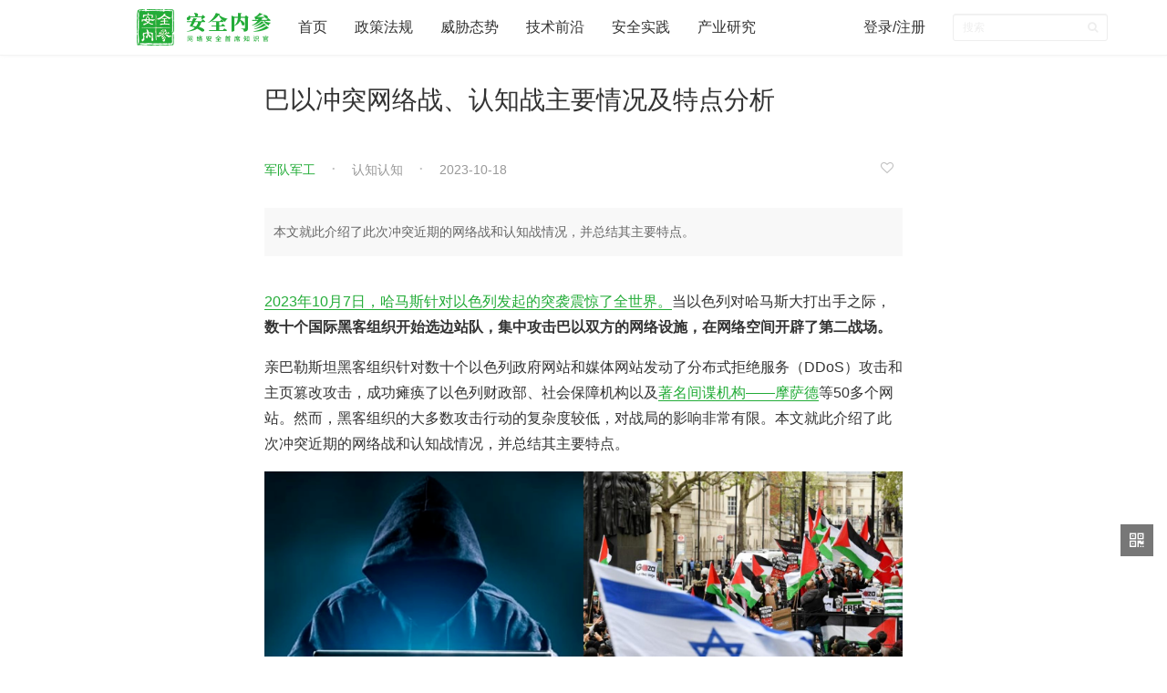

--- FILE ---
content_type: text/html; charset=UTF-8
request_url: https://www.secrss.com/articles/59778
body_size: 30464
content:
<!DOCTYPE html>
<html>
<head>
    <title>巴以冲突网络战、认知战主要情况及特点分析 - 安全内参 | 决策者的网络安全知识库</title>
    <meta http-equiv="Content-Security-Policy" content="script-src 'self' 'unsafe-eval';" />
    <meta name="keywords" content="军队军工,企业安全,政务信息安全,国家安全,大数据安全,最佳安全实践,首席安全官,漏洞,病毒木马蠕虫,勒索软件,安全管理,安全参考,互联网安全内参,securityinsight">
    <meta name="description" content="本文就此介绍了此次冲突近期的网络战和认知战情况，并总结其主要特点。">
    <meta property="og:url" content="https://www.secrss.com/article/59778">
    <meta property="og:type" content="article">
    <meta property="og:title" content="巴以冲突网络战、认知战主要情况及特点分析">
    <meta property="og:description" content="本文就此介绍了此次冲突近期的网络战和认知战情况，并总结其主要特点。">
    <meta property="og:image" content="https://www.secrss.com/logo.png">
    <meta http-equiv="X-UA-Compatible" content="IE=edge">
    <meta name="viewport" content="width=device-width, initial-scale=1.0, maximum-scale=1.0, user-scalable=0">
    <link id="icon" rel="apple-touch-icon" href="https://www.secrss.com/logo.png">
    <link rel="apple-touch-icon" sizes="152x152" href="https://www.secrss.com/logo.png">
    <link rel="apple-touch-icon" sizes="167x167" href="https://www.secrss.com/logo.png">
    <link rel="apple-touch-icon" sizes="180x180" href="https://www.secrss.com/logo.png">
    <link rel="icon" id="favicon" href="https://www.secrss.com/logo.png" type="image/x-icon">
    <link href="https://www.secrss.com/bower_components/bootstrap/css/bootstrap.min.css" rel="stylesheet">
    <link href="https://www.secrss.com/bower_components/font-awesome/css/font-awesome.min.css" rel="stylesheet">
    <link href="https://www.secrss.com/css/navbar-customed.css" rel="stylesheet">
    <link href="https://www.secrss.com/css/common.css" rel="stylesheet">

</head>
<body>
<header class="header">
    <nav class="navbar navbar-customed navbar-fixed-top">
        <div class="container-fluid">
            <div class="navbar-header">
                <button type="button" class="navbar-toggle collapsed" data-toggle="collapse"
                        data-target="#navbar-collapse" aria-expanded="false">
                    <span class="sr-only">Toggle navigation</span>
                    <span class="icon-bar"></span>
                    <span class="icon-bar"></span>
                    <span class="icon-bar"></span>
                </button>
                <a class="navbar-brand" href="https://www.secrss.com" title="首页">
                    <div class="logo" style="width: 147px">
                        <img src="https://www.secrss.com/logo_lg.png" alt="logo" style="height: 40px;">
                    </div>
                </a>
            </div>
            <div class="collapse navbar-collapse" style="width: 1080px;" id="navbar-collapse">
                <ul class="nav navbar-nav">
                    <li>
                        <a href="https://www.secrss.com"><span>首页</span></a>
                    </li>
                                        <li class="dropdown">
                                                <a href="https://www.secrss.com/articles?tag=政策法规"><span>政策法规</span></a>
                                                                    </li>
                                        <li class="dropdown">
                                                <a href="https://www.secrss.com/articles?tag=威胁态势"><span>威胁态势</span></a>
                                                                    </li>
                                        <li class="dropdown">
                                                <a href="https://www.secrss.com/articles?tag=技术前沿"><span>技术前沿</span></a>
                                                                    </li>
                                        <li class="dropdown">
                                                <a href="https://www.secrss.com/articles?tag=安全实践"><span>安全实践</span></a>
                                                                    </li>
                                        <li class="dropdown">
                                                <a href="https://www.secrss.com/articles?tag=产业研究"><span>产业研究</span></a>
                                                                    </li>
                                    </ul>
                <ul class="nav navbar-nav navbar-right">
                                        <li><a href="https://www.secrss.com/login">登录/注册</a></li>
                                        <!-- <li class="download-app"><a href="https://www.secrss.com/app"><span class="fa fa-mobile fa-2x"></span><span>APP下载</span></a> -->
                    </li>

                    <li>

                        <form class="navbar-form navbar-right" action="https://www.secrss.com/search">
                            <div class="form-group form-group-sm search-bar">
                                </lo><input name="keywords" type="text" class="form-control" placeholder="搜索" required>
                                <button class="btn btn-sm search-btn" type="submit"><span class="fa fa-search"></span></button>
                            </div>
                        </form>

                    </li>

                </ul>
                
                    
                        
                        
                    
                
            </div>
        </div>
    </nav>
</header>
    <section class="container main-container">
        <div class="row article-row">
            <article class="article">
                <h1>
                    巴以冲突网络战、认知战主要情况及特点分析
                </h1>
                <div class="info text-info">
                    <div class="meta">
                        <div class="meta-left">
                            <input type="hidden" name="_token" value="y2uO2p2KP5eFi0jV2VqT8ymsPtLv2wGgSotSAxoT">
                                                            <span class="tag"><a href="https://www.secrss.com/articles?tag=军队军工" target="_blank">军队军工</a></span>
                                                        <span class="author"><a target="_blank" style="color: #999"  href="https://www.secrss.com/articles?author=认知认知">认知认知</a></span>
                            <span class="time">2023-10-18</span>
                        </div>
                        <div class="meta-right">
                                                            <a href="https://www.secrss.com/login" title="登录后才可以收藏，请先登录" style="padding-right: 10px"><i class="fa fa-heart-o" style="color: #bbb"></i></a>
                                                    </div>
                    </div>
                </div>
                                <div class="summary">
                    本文就此介绍了此次冲突近期的网络战和认知战情况，并总结其主要特点。
                </div>
                                <div class="article-body">
                    <p><a href="https://www.secrss.com/articles/59658" target="_self">2023年10月7日，哈马斯针对以色列发起的突袭震惊了全世界。</a>当以色列对哈马斯大打出手之际，<strong>数十个国际黑客组织开始选边站队，集中攻击巴以双方的网络设施，</strong><strong>在网络空间开辟了第二战场。</strong></p><p>亲巴勒斯坦黑客组织针对数十个以色列政府网站和媒体网站发动了分布式拒绝服务（DDoS）攻击和主页篡改攻击，成功瘫痪了以色列财政部、社会保障机构以及<a href="https://www.secrss.com/articles/59658" target="_self">著名间谍机构——摩萨德</a>等50多个网站。然而，黑客组织的大多数攻击行动的复杂度较低，对战局的影响非常有限。本文就此介绍了此次冲突近期的网络战和认知战情况，并总结其主要特点。</p><p><img src="https://s.secrss.com/anquanneican/8a7a66da981cdc9b32c71ab590e2af62.png"/></p><p></p><p></p><p></p><p></p><p></p><p></p><p><strong>巴以冲突网络战、认知战主要情况及特点分析</strong></p><p><strong>编译整理：</strong>温暖街灯</p><p></p><p><strong>全文摘要与关键词</strong></p><p><strong>1.巴以冲突期间的网络战情况：</strong>主要黑客组织网络攻击情况；以色列集合多方力量在铸牢“网络铁穹”；网络战蔓延至印度、韩、美北约等西方国家；网络攻击效果极为有限</p><p><strong>2.巴以冲突期间的认知战情况：</strong>社交媒体多平台虚假信息泛滥；哈马斯认知战手法（虚假社交媒体账户，劫持广告牌播放视频，威胁短信）； 以色列认知战手法（塑造受害者形象，持续输出威慑恐惧）</p><p><strong>3.巴以冲突期间网络战的五个特点：</strong>①网络战成首选项，②黑客影响网络攻防和认知态势；③破坏性DDoS攻击成为国家级网络战重要手段；④关键基础设施攻防对抗成为网络战的关键；⑤认知成为网络战的重要一环</p><p><strong></strong></p><p style="text-align: center;"><a href="http://mp.weixin.qq.com/s?__biz=MzI3MjAzODkyNg==&mid=2247485827&idx=1&sn=8e092aa73be8e45a35a6cbbc38c9e488&chksm=eb39e4e2dc4e6df46c06f134e1360adfa8b3e92ed00aea9ed9b4652271c75f76e8ab651c6582&scene=21#wechat_redirect"></a><strong>01&nbsp;</strong><strong><strong>巴以冲突期间</strong></strong><strong><strong>网络战情况</strong></strong></p><p>1.1 主要黑客组织参与情况</p><p><strong>近60个组织参与网络攻击。</strong>10月11日，美国威胁情报厂商“记录未来”称，已有近60个组织针对与巴勒斯坦或以色列有联系的实体发起了网络攻击，其中大部分是分布式拒绝服务攻击（DDoS）。</p><p><strong>支持巴勒斯坦黑客组织居多，</strong>主要来自俄罗斯、孟加拉国、巴基斯坦、摩洛哥和伊朗。</p><p><strong>▶ 四大亲巴勒斯坦黑客组织</strong></p><p><strong>Killne：</strong>10月10日上午，亲俄罗斯的黑客组织Killne在其电报频道上发帖称，将以色列的全球导航卫星系统、楼宇自动化和控制网络作为最新目标；</p><p><strong>匿名者苏丹：</strong>讲俄语的“匿名者苏丹”组织宣布其目标是以色列防御系统的“关键节点”，包括铁穹反导弹防御系统；</p><p><strong>AnonGhost：</strong>亲巴勒斯坦黑客组织AnonGhost成功破解以色列RedAlert 应用程序，并通过发送有关核弹和火箭弹攻击的虚假警报，引发以色列民众恐慌；</p><p><strong>网络复仇者：</strong>声称窃取了以色列国家电力局的文件。</p><p></p><p><strong>▶ 哈马斯关联黑客组织：<strong>Storm-1133</strong></strong></p><p>与哈马斯有联系的黑客团队Storm-1133侵入以色列国防部网站窃取数据。该黑客组织发布了据称是以色列政府网站登录凭据的列表。根据微软发布的《2023年数字防御报告》，Storm-1133 组织对以色列的攻击早在哈马斯发动突然袭击之前就开始了，攻击目标包括以色列能源、国防和电信行业。</p><p></p><p><strong><strong>▶ </strong>亲以色列黑客组织与以色列“国家队”</strong></p><p><strong>ThreatSec</strong>：攻击了巴勒斯坦互联网服务提供商 AlfaNet，后来完全控制了加沙地区的5000 多台服务器。</p><p><strong>印度网络部队：</strong>印度黑客组织“印度网络部队”声称为哈马斯组织、巴勒斯坦国家银行、巴勒斯坦网络邮件政府服务，并对巴勒斯坦电信公司网站瘫痪一事负责。</p><p><strong>掠夺性麻雀：</strong>在沉寂近1年后，疑似以色列国家背景的黑客组织“掠夺性麻雀”宣布回归。该组织曾对伊朗成功发动过多起破坏性攻击，其活动具有高度的战略性和专业性。</p><p></p><p><strong><img src="https://s.secrss.com/anquanneican/17a1568bf87153d473a59661f73759c7.png"/></strong></p><p><strong>图：参与巴以网络混战的部分黑客组织情况</strong></p><p>1.2 以色列集合多方力量铸牢“网络铁穹”</p><p>以色列采取的应对措施如下：</p><p><strong>争取国际援助：</strong>以色列获得了美国政府的网络支持，以应对冲突期间激增的网络威胁。美国总统副助理兼网络和新兴技术国家安全副顾问安妮·纽伯格（Anne Neuberger）表示，“从网络角度来看，我们已经为以色列提供了大力支持。”</p><p><strong>阻断网络筹款：</strong>以色列警察网络部门Lahav 433冻结了数百个哈马斯的加密货币账户。Lahav 433与以色列国防部、国家安全局和其他情报机构合作，阻止恐怖组织使用加密货币渠道。据悉，加密货币交易所币安（Binance）与以色列合作检测并关闭了这些账户。</p><p><strong>民间网络动员：</strong>以色列大型网络安全厂商动员保护本国的数字边界免受黑客攻击。以色列大型科技界成员组建了全志愿者的“以色列科技卫队”，利用网上帖文线索搜寻人质和失踪人员。以色列网络志愿者还致力于保护关键服务，例导弹袭击预警应用程序。</p><p>1.3 网络战蔓延至其他国家</p><p>随着哈马斯和以色列的冲突愈演愈烈以及中东地缘政治联盟的变化，一些黑客组织以印度支持以色列为由，将攻击矛头指向了其他国家。</p><p><strong>印度：</strong>黑客组织“巴勒斯坦幽灵”在电报平台上声称针对印度进行网络攻击持。10月9日，多家媒体报道援引未公开消息来源证实，印度政府网站遭到网络攻击，其中包括德里政府和印度顶级医学科学研究所AIIMS 网站。</p><p><strong>韩国：</strong>10月12日，黑客组织以韩国支持以色列为由对韩国外交部驻全球多个国家网站发起攻击并导致瘫痪。网络通联性测试网站check-host.net实测数据显示，直到10月14日晚21点，韩国驻以色列大使馆官网尚未恢复对外服务。</p><p><strong>美北约等西方组织：</strong>由于美国和其他北约联盟国家向以色列提供支持，西方组织可能会被视为以色列基础设施的延伸，成为网络攻击的目标。目前巴勒斯坦黑客组织“巴勒斯坦幽灵”号召全球黑客瞄准以色列和美国的基础设施。</p><p>1.4 网络攻击效果评估</p><p><strong>效果有限，参与者众。</strong>美国国家安全局网络安全主管罗布·乔伊斯(Rob Joyce)表示，目前网络行动在这场冲突中发挥的作用仍微乎其微，但持续不断的武装冲突可能会吸引更多黑客组织加入网络攻击。</p><p><strong>攻击猛烈，鲜有危害。</strong>前俄罗斯网络安全公司Group-IB表示，黑客攻击活动主要为网站主页篡改和DDoS攻击，只有利用了API漏洞的RedAlert攻击等少数事件可造成较为严重的危害。</p><p>对黑客组织来说，摧毁以色列的数字基础设施并非易事。美国“保卫民主基金会” (The Foundation for Defense of Democracies)网络与技术创新中心高级主任、退役海军少将马克·蒙哥马利（Mark Montgomery）表示，“以色列可能是世界上唯一一个拥有与美国类似网络能力的国家”。</p><p></p><p></p><p></p><p></p><p></p><p></p><p></p><p></p><p></p><p></p><p></p><p></p><p></p><p></p><p></p><p></p><p style="text-align: center;"><strong>02&nbsp;</strong><strong><strong>巴以冲突期间</strong></strong><strong><strong>认知战情况</strong></strong></p><p><strong><strong></strong></strong></p><p></p><p></p><p>2.1 社交媒体充斥着大量虚假信息</p><p><strong>多平台虚假信息泛滥。</strong>X、Meta和Telegram 等社交平台充斥着大量虚假信息。比如，哈马斯发动袭击的录像是由游戏视频篡改而成，以色列打击哈马斯的图片来自于阿尔及利亚人放烟花庆祝的照片。</p><p><strong>欧盟对此提出警告。</strong>欧盟委员蒂埃里·布雷顿（Thierry Breton）10日致信马斯克，警告X正在传播“非法内容和虚假信息”。欧盟的数字服务法案 (DSA) 要求X等大型在线平台删除非法内容，并采取措施快速解决其对公众的影响。</p><p>2.2 巴以角力认知战场</p><p><strong>2.2.1 哈马斯认知战手法</strong></p><p><strong>使用社交平台开展认知宣传。</strong>社交媒体威胁情报提供商Cyabra分析了超过100万条帖子、图片和视频，发现哈马斯控制的虚假在线帐户是为了传播虚假信息或收集有关目标信息而创建的，其中参与在线对话的社交媒体帐户有五分之一是假的。</p><p><strong>攻击以色列广告牌播放反以视频。</strong>10月12日，短暂劫持了特拉维夫的两个用于视频广告的智能广告牌，播放了反以色列、支持哈马斯的镜头。</p><p><strong>哈马斯支持者向以色列人发送威胁信息。</strong>哈马斯在也门和阿富汗支持者向以色列人发送威胁短信。</p><p><strong>2.2.2 以色列认知战手法</strong></p><p><strong>塑造受害者形象，为军事行动争取“法理道义”。</strong>借助在全球媒体平台上的垄断性地位，主动引导国际舆论，影响民众认知。以色列高层多次现身电视节目，驻外使领馆也纷纷发声，将哈马斯塑造成十恶不赦的恐怖分子，将以色列的军事行动描述成正义行动。</p><p><strong>持续输出威慑和恐慌，瓦解哈马斯民众基础。</strong>以色列国防部要求加沙民众离开加沙地带。以方还有意将铁穹拦截、无人机拍摄的精确打击等视频选择性地公布于互联网，积极抢占舆论阵地，给对方造成心理压力的同时，凝聚己方民心。</p><p><img src="https://s.secrss.com/anquanneican/e6f8b95cd004801fe3794d5acc7cc94d.png"/></p><p>图：社交媒体上广泛分享的视频截图，据称是一名哈马斯战士击落一架直升机，该视频实际上截取于电子游戏《武装突袭3》</p><p></p><p></p><p style="text-align: center;"><strong>03&nbsp;</strong><strong><strong><strong>巴以冲突期间</strong></strong></strong><strong><strong><strong>网络战的五个特点</strong></strong></strong></p><p><strong>网络战成为现代战争的首要选项。</strong>在网络信息技术深度融入社会生产运转、民众工作生活的当下，网络空间在冲突爆发时已成为各方争夺的焦点。由于其成本低、隐蔽性强、溢出效应显著，在损毁敌对国关键信息系统，窃取军事情报，瘫痪互联网、交通等关键基础设施方面已成为现代战争的首要选项。俄乌冲突和巴以冲突中表现尤为明显。</p><p><strong>黑客组织未来将卷入所有重大地缘政治冲突，</strong><strong>民间黑客等非国家行为体选边站队，影响了网络攻防和认知态势走向。</strong>与国家行为体相比，非国家行为体不仅不受规则的限制，派别复杂且组织指挥结构松散的非国家级黑客组织可以在任何时间、任何地点、任何位置自主对目标实施网络攻击。2023年10月，红十字国际委员会甚至为“平民黑客“制定了参与冲突的8条准则，强调最大限度地减少对平民安全的威胁，并禁止对医疗机构开展网络攻击。</p><p><strong>破坏性DDoS攻击成为国家级网络战重要手段。</strong>DDoS攻击目前成为国家、政治团体甚至恐怖组织最为直接的常用手段。当前，大量物联设备不断接入互联网，脆弱性广泛存在，成为DDoS攻击的作战资源。</p><p><strong>针对关键基础设施的攻防对抗成为网络战的关键。</strong>网络空间是物理空间的延续，而关键信息基础设施是物理空间的核心载体，其可用性、完整性、保密性对国家安全至关重要。2021年美国最大的燃油管道运营商科洛尼尔管道运输公司遭勒索软攻击，导致美国东海岸输油“大动脉”被掐断，17个州宣布紧急状态。</p><p><strong>认知成为网络战的重要一环。</strong>在现代网络出现之前，舆论战已经是军事战争中的常规手段。如今互联网的触手已经遍及每个人，使得认知战的覆盖面和影响度远超从前。巴以冲突期间的网络攻防和认知战相互交织，认知战成为网络战争的重要一环。</p><p>参考文献：</p><p>1.https://www.context.news/big-tech/israel-hamas-war-and-the-impact-of-online-disinformation</p><p>2.https://thecyberwire.com/newsletters/daily-briefing/12/196</p><p>3.https://www.wsj.com/articles/israeli-cyber-companies-rally-as-digital-physical-assaults-continue-90b457f2</p><p>4.https://cybernews.com/security/exposed-security-cameras-pose-risk-in-israel-palestine/</p><p>5.https://therecord.media/social-media-platforms-foment-disinfo-israel</p><p>6.https://therecord.media/social-media-platforms-foment-disinfo-israel</p><p>7.https://therecord.media/hacktivists-take-sides-israel-palestinian</p><p>8.https://thehill.com/policy/technology/4248510-eu-warns-musk-that-x-spreading-illegal-content-after-hamas-attacks-on-israel/</p><p></p>

                    
                    <p style="color: #999; font-size: 14px;padding-top: 15px">声明：本文来自认知认知，版权归作者所有。文章内容仅代表作者独立观点，不代表安全内参立场，转载目的在于传递更多信息。如有侵权，请联系 anquanneican@163.com。</p>
                </div>
                                <div class="tags article-tags">
                                        <a href="https://www.secrss.com/articles?tag=军队军工" class="tag" target="_blank">军队军工</a>
                                    </div>
                                                <section class="article-list">
                    <div class="article-list-title">相关资讯</div>
                    <ul class="list" id="article-list">
                        <li class="list-item">
    <div class="info text-info">
        <h2 class="title">
            <a target="_blank" href="https://www.secrss.com/articles/87088">
                美国网络司令部和国家安全局领导人提名人选向美国会作证
            </a>
        </h2>
        <div class="meta">
            <div class="meta-left">
                                    <span class="tag"><a target="_blank" href="https://www.secrss.com/articles?tag=军队军工">军队军工</a></span>
                                <span class="author"><a target="_blank" style="color: #999"  href="https://www.secrss.com/articles?author=奇安网情局">奇安网情局</a></span>
                <span class="time">22小时前</span>
            </div>
        </div>
        <p class="intro hidden-xs">
            <a target="_blank" href="https://www.secrss.com/articles/87088">
                美国网络司令部司令提名人选约书亚·鲁德针对广泛议题表态。
            </a>
        </p>
    </div>
</li><li class="list-item">
    <div class="info text-info">
        <h2 class="title">
            <a target="_blank" href="https://www.secrss.com/articles/87086">
                美国战争部发布“人工智能战略”备忘录
            </a>
        </h2>
        <div class="meta">
            <div class="meta-left">
                                    <span class="tag"><a target="_blank" href="https://www.secrss.com/articles?tag=军队军工">军队军工</a></span>
                                <span class="author"><a target="_blank" style="color: #999"  href="https://www.secrss.com/articles?author=国防科技要闻">国防科技要闻</a></span>
                <span class="time">2026-01-16</span>
            </div>
        </div>
        <p class="intro hidden-xs">
            <a target="_blank" href="https://www.secrss.com/articles/87086">
                打造“人工智能优先”的作战力量，加速实现美军人工智能领域的全球主导地位。
            </a>
        </p>
    </div>
</li><li class="list-item">
    <div class="info text-info">
        <h2 class="title">
            <a target="_blank" href="https://www.secrss.com/articles/87060">
                美战争部发布“基础研究安全倡议与实施”备忘录
            </a>
        </h2>
        <div class="meta">
            <div class="meta-left">
                                    <span class="tag"><a target="_blank" href="https://www.secrss.com/articles?tag=军队军工">军队军工</a></span>
                                <span class="author"><a target="_blank" style="color: #999"  href="https://www.secrss.com/articles?author=国防科技要闻">国防科技要闻</a></span>
                <span class="time">2026-01-15</span>
            </div>
        </div>
        <p class="intro hidden-xs">
            <a target="_blank" href="https://www.secrss.com/articles/87060">
                指示立即采取多项措施，以保护战争部资助的基础研究免受外国影响。
            </a>
        </p>
    </div>
</li>                    </ul>
                </section>
                
                <!-- <section class="comments">
                    <h3 class="comments-title text-center">评论（0）</h3>
                    <div class="comment-box">
                                                    <div class="text-center comment-login-box">
                            登录后才能发表评论，请先 <a class="login-btn" href="https://www.secrss.com/login">登录 / 注册</a>
                            </div>
                                            </div>
                                    </section> -->


            </article>
        </div>
    </section>
<footer class="footer">
    <ul class='links'>
                        <li><a href="https://www.secrss.com/info/about">关于我们</a></li>
                <li><a href="https://www.secrss.com/info/contactus">联系我们</a></li>
                <li><a href="https://www.secrss.com/info/agreement">用户协议</a></li>
                <li><a href="https://www.secrss.com/info/privacy">隐私政策</a></li>
                        <!-- <li><a href="https://www.secrss.com/app">移动客户端</a></li> -->
    </ul>
    <p class="meta"><span>安全内参 &copy; 2026 <a href="https://beian.miit.gov.cn" style="color: #707682;" target="_blank">沪ICP备19008222号-1</a></span></p>
</footer>
<div class="right-tools hidden-xs">
    <a class="qrcode">
        <i class="fa fa-qrcode"></i>
        <div class="qrcode-box">
            <img src="https://www.secrss.com/wx_qrcode.jpg" width="100">
            <p class="text-center">微信公众号</p>
        </div>
    </a>
    <a class="gototop" style="display: none;">
        <i class="fa fa-angle-double-up"></i>
        <div class="gototop-box">回到顶部</div>
    </a>
</div>
<script src="https://www.secrss.com/js/app.js"></script>
<script src="https://www.secrss.com/bower_components/jquery_lazyload/jquery.lazyload.js"></script>
<script src="https://www.secrss.com/js/common.js"></script>
<script>
    $("img.lazyload").lazyload();
</script>
<script src="https://www.secrss.com/js/layer/layer.js"></script>
<script src="https://res.wx.qq.com/open/js/jweixin-1.2.0.js"></script>
<script>
    $(".article-body a").attr("target", "_blank");
    /* 评论 */
    // $(".comment-btn").click(function(){
    //     var content = $("#comment-content").val();
    //     if(content=="") {
    //         $("#comment-content").focus();
    //         return;
    //     }

    //     var article_id = $(this).attr("data-article_id");
    //     $.post('/article_comments', {"content":content, "article_id":article_id, "_token": $("input[name=_token]").val()}, function(re){
    //         if(re) {
    //             layer.msg(re.msg);
    //             $("#comment-content").val("");
    //         }
    //     });
    // });
    /*收藏*/
    $("#star").click(function () {
        var article_id = $(this).attr("data-article_id");
        $.post('/article_stars', {"article_id":article_id, "_token": $("input[name=_token]").val()}, function(re){
            if(re) {
                layer.msg(re.msg);
                window.location = location.href;
            }
        });
    });

    /*取消收藏*/
    $("#unstar").click(function () {
        var article_id = $(this).attr("data-article_id");
        $.post('/article_unstars', {"article_id":article_id, "_token": $("input[name=_token]").val()}, function(re){
            if(re) {
                layer.msg(re.msg);
                window.location = location.href;
            }
        });
    });

    /* 微信分享 */
    wx.config({"debug":false,"beta":false,"jsApiList":["onMenuShareTimeline","onMenuShareAppMessage","onMenuShareQQ","onMenuShareWeibo","onMenuShareQZone"],"appId":"","nonceStr":"","timestamp":"","url":"","signature":""});
    wx.ready(function(){
        var data = {
            "imgUrl": "https://s.secrss.com/anquanneican/8a7a66da981cdc9b32c71ab590e2af62.png!m",
            "link": "https://www.secrss.com/articles/59778",
            "desc": "本文就此介绍了此次冲突近期的网络战和认知战情况，并总结其主要特点。",
            "title": "巴以冲突网络战、认知战主要情况及特点分析"
        };
        wx.onMenuShareTimeline(data);
        wx.onMenuShareAppMessage(data);
        wx.onMenuShareQQ(data);
        wx.onMenuShareWeibo(data);
        wx.onMenuShareQZone(data);
    });
</script>
<script>
    var _hmt = _hmt || [];
    (function() {
        var hm = document.createElement("script");
        hm.src = "https://hm.baidu.com/hm.js?75bd0223beb9520a49897a3bfbefa004";
        var s = document.getElementsByTagName("script")[0];
        s.parentNode.insertBefore(hm, s);
    })();
</script>
</body>
</html>